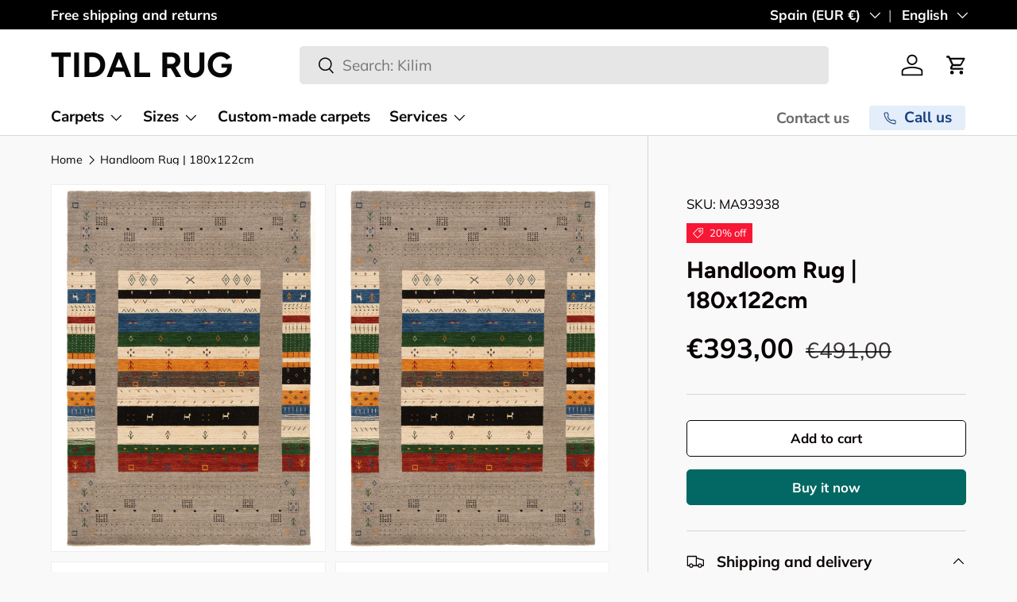

--- FILE ---
content_type: text/css
request_url: https://tiendadealfombras.com/cdn/shop/t/6/assets/swatches.css?v=64982527899245229591739960353
body_size: -575
content:
@charset "UTF-8";

[data-swatch="rojo"] { --swatch-color: #FF0000}[data-swatch="verde"] { --swatch-color: #008000}[data-swatch="azul"] { --swatch-color: #0000FF}[data-swatch="amarillo"] { --swatch-color: #FFFF00}[data-swatch="naranja"] { --swatch-color: #FFA500}[data-swatch="purpura"] { --swatch-color: #800080}[data-swatch="negro"] { --swatch-color: #000000}[data-swatch="blanco"] { --swatch-color: #FFFFFF}[data-swatch="gris"] { --swatch-color: #808080}[data-swatch="beige"] { --swatch-color: #DCBE98}[data-swatch="blanco y negro"] { --swatch-image: linear-gradient(to bottom right, #000000, #000000 50%, #FFFFFF 50%, #FFFFFF) }



--- FILE ---
content_type: text/css
request_url: https://tiendadealfombras.com/cdn/shop/t/6/assets/gallery-zoom.css?v=135201204403129738311739960322
body_size: -21
content:
.gallery-zoom-modal{--media-gap: calc(2 * var(--space-unit));--media-gutter: calc(6 * var(--space-unit))}.gallery-zoom-modal.modal{z-index:10000}.gallery-zoom-modal .modal__window{width:100%;max-width:none;height:100%;max-height:none;margin:0;overflow:hidden}.gallery-zoom-modal .modal__content{padding:0}.gallery-zoom-modal .modal__close-btn{z-index:3}.gallery-zoom__zoom-container{z-index:1;cursor:zoom-in}.gallery-zoom__zoom-container--loading:after{content:"";position:absolute;top:calc(50% - 10px);left:calc(50% - 10px);width:20px;height:20px;animation:galleryViewerSpinner 1s linear infinite;border:1px solid transparent;border-radius:100%;border-left-color:currentColor;opacity:.75}@keyframes galleryViewerSpinner{0%{transform:rotate(0)}to{transform:rotate(360deg)}}.gallery-zoom__zoom-image{position:absolute;width:auto;min-width:0;max-width:none;height:auto;min-height:0;max-height:none}.gallery-zoom__thumbs{z-index:2;gap:var(--media-gap)}carousel-slider[inactive] .gallery-zoom__thumbs{justify-content:center}.gallery-zoom__thumb{position:relative;flex:0 0 80px}.gallery-zoom__thumb:after{content:"";display:block;position:absolute;bottom:0;left:0;width:0;height:2px;transition:width .3s;background:currentColor}.gallery-zoom__thumb[hidden]{display:none}@media (max-width: 640px){.gallery-zoom__thumb{width:60px}}.gallery-zoom__thumb--active:after{width:100%}.gallery-zoom__controls{z-index:3}.gallery-zoom__thumb-slider .slider-nav{pointer-events:none}.gallery-zoom__thumb-slider .slider-nav .slider-nav__btn{pointer-events:auto}@media (max-width: 768.98px){.gallery-zoom-modal .modal__window{border-radius:0}}@media (min-width: 769px){.gallery-zoom-modal .modal__window{width:100%;height:100%;border-radius:0}}@media (min-width: 1024px){.gallery-zoom-modal .slider[data-overlayscrollbars-viewport]{padding-bottom:calc(5 * var(--space-unit))!important}}
/*# sourceMappingURL=/cdn/shop/t/6/assets/gallery-zoom.css.map?v=135201204403129738311739960322 */
